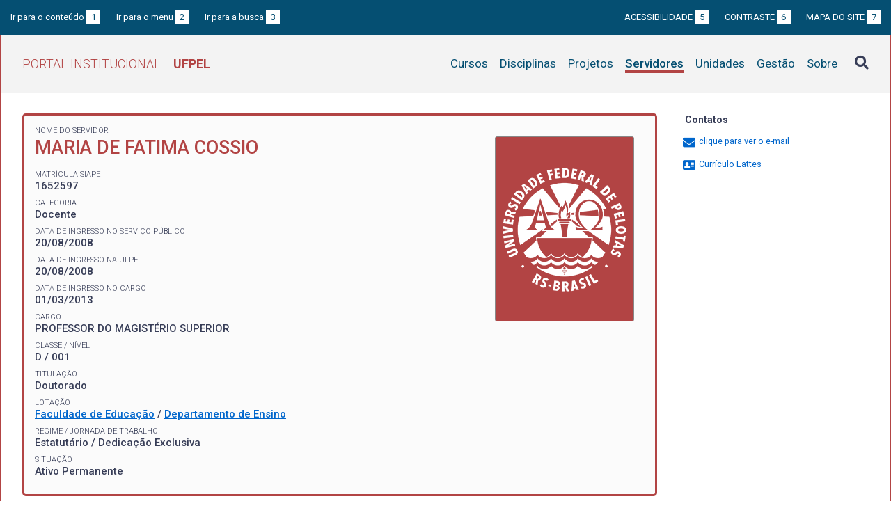

--- FILE ---
content_type: text/html; charset=UTF-8
request_url: https://institucional.ufpel.edu.br/servidores/id/23537
body_size: 5764
content:
<!DOCTYPE html>
<html prefix="og: http://ogp.me/ns# fb: https://www.facebook.com/2008/fbml" lang="pt-BR">
<head>
	<meta http-equiv="Content-Type" content="text/html; charset=utf-8">
	<meta name="viewport" content="width=device-width, initial-scale=1">
	<title>MARIA DE FATIMA COSSIO  | UFPel</title>
	<link rel="canonical" href="https://institucional.ufpel.edu.br/servidores/id/23537">
	<meta property="og:url" content="https://institucional.ufpel.edu.br/servidores/id/23537">
	<meta property="og:title" content="MARIA DE FATIMA COSSIO  | UFPel">
	<meta property="og:image" content="https://institucional.ufpel.edu.br/img/banner_fb.png">
	<meta property="og:site_name" content="Portal Institucional UFPel">
	<meta property="og:description" content="O Portal Institucional UFPel disponibiliza informações de cursos, disciplinas, projetos, servidores e unidades da Universidade Federal de Pelotas.">
	<meta property="og:type" content="website">
	<meta name="twitter:card" content="summary_large_image">
	<meta name="twitter:site" content="@UFPel">
    <link rel="icon" type="image/png" sizes="32x32" href="/img/favicon32.png">
	<link rel="apple-touch-icon" href="/img/favicon512.png">
	<meta name="msapplication-TileImage" content="/img/favicon512.png">
	<link rel="stylesheet" href="/css/datatables.css">
	<link rel="stylesheet" href="/vendor/OrgChart/css/jquery.orgchart.min.css">
	<link rel="stylesheet" href="/vendor/fontawesome/css/fontawesome-all.min.css">
	<link rel="stylesheet" href="/css/style.css?ver=1728351342">
	<script src="/vendor/jquery-3.3.1.min.js"></script>
	<script src="/vendor/jquery.accordion.js"></script>
	<script src="/vendor/datatables/datatables.min.js"></script>
	<script src="/vendor/OrgChart/js/jquery.orgchart.js"></script>
	<script src="/vendor/js-cookie/js.cookie.js"></script>
	<script src="/vendor/rwdimagemaps/jquery.rwdImageMaps.min.js"></script>
	<script src="/js/main.js"></script>
	<script src="/js/servidores.js"></script>
	<script type='text/javascript'>
	var dadosPHP = { "lang": "pt", "All": "Todos" };
	</script>
<!-- Piwik -->
	<script type="text/javascript">
		var _paq = _paq || [];
		_paq.push(["setDomains", ["*.institucional.ufpel.edu.br"]]);
		_paq.push(['trackPageView']);
		_paq.push(['enableLinkTracking']);
		(function() {
			var u="https://stats.ufpel.edu.br/";
			_paq.push(['setTrackerUrl', u+'piwik.php']);
			_paq.push(['setSiteId', 10]);
			var d=document, g=d.createElement('script'), s=d.getElementsByTagName('script')[0];
			g.type='text/javascript'; g.async=true; g.defer=true; g.src=u+'piwik.js'; s.parentNode.insertBefore(g,s);
		})();
	</script>
	<noscript><p><img src="https://stats.ufpel.edu.br/piwik.php?idsite=10" style="border:0;" alt="" /></p></noscript>
<!-- End Piwik Code -->
</head>

<body class="servidores">

	<header id="topo" class="header-site">
		<div id="barra-acessibilidade" class="wrapper barra-acessibilidade clearfix">
			<ul class="atalhos-acessibilidade atalhos-acessibilidade-desktop">
				<li><a accesskey="1" href="#conteudo">Ir para o conteúdo <span class="corFundo">1</span></a></li>
				<li><a accesskey="2" href="#menu_principal" id="irMenu">Ir para o menu <span class="corFundo">2</span></a></li>
				<li><a accesskey="3" href="#campoBusca" id="irBusca">Ir para a busca <span class="corFundo">3</span></a></li>
			</ul>
			<ul class="atalhos-acessibilidade atalhos-acessibilidade-gerais">
				<li><a accesskey="5" href="/sobre/acessibilidade" class="caps">Acessibilidade <span class="corFundo">5</span></a></li>
				<li><a accesskey="6" href="#contraste" id="contraste" class="caps">Contraste <span class="corFundo">6</span></a></li>
				<li><a accesskey="7" href="/sobre/mapa-do-site" class="caps">Mapa do site <span class="corFundo">7</span></a></li>
			</ul>
		</div>

		<div class="wrapper">
			<div class="header-conteudo cor-borda clearfix">
				<h1>
					<a href="/" class="cor-texto">Portal Institucional<span class="sigla-ufpel">UFPEL</span></a>
				</h1>
				<div id="pesquisa_global" class="pesquisa_global">
					<i class="pesquisa_global_botao_busca fas fa-search"></i>
					<input id="pesquisa_global_elastic" class="pesquisa_elastic_interno" placeholder="pesquisar..." value="" type="text">
					<i class="pesquisa_global_botao_fechar fas fa-times"></i>
				</div>

				<i class="menu-principal-mobile-abrir fas fa-bars"></i>
				<nav class="menu-principal">
					<div class="menu-principal-mobile-titulo">
						<a href="/" class="cor-texto">Portal Institucional<span class="sigla-ufpel">UFPEL</span></a>
					</div>
					<i class="menu-principal-mobile-fechar fas fa-times"></i>
					<ul>
<li class="item-menu cursos cor-borda cor-texto"><a href="/cursos">Cursos</a></li><li class="item-menu disciplinas cor-borda cor-texto"><a href="/disciplinas">Disciplinas</a></li><li class="item-menu projetos cor-borda cor-texto"><a href="/projetos">Projetos</a></li><li class="item-menu servidores cor-borda cor-texto item-menu-ativo"><a href="/servidores">Servidores</a></li><li class="item-menu unidades cor-borda cor-texto"><a href="/unidades">Unidades</a></li><li class="item-menu gestao cor-borda cor-texto"><a href="/gestao">Gestão</a></li><li class="item-menu sobre cor-borda cor-texto"><a href="/sobre">Sobre</a></li>					</ul>
				</nav>

			</div>
		</div>
	</header>
	<div class="wrapper-conteudo cor-borda">


	<article id="conteudo" class="conteudo servidores">

		<div class="conteudo-principal">

			<div class="ficha-dados cor-borda">
<div class="servidor-foto cor-fundo"><img src="/img/escudo-ufpel-fff.png"></div><div class="ficha-label">Nome do Servidor</div><div class="ficha-campo caps maior cor-texto">MARIA DE FATIMA COSSIO </div>				<div class="vinculo">
					<div class="ficha-label">Matrícula SIAPE</div>
					<div class="ficha-campo">1652597</div>

										<div class="ficha-label">Categoria</div>
					<div class="ficha-campo">Docente</div>
					
					<div class="ficha-label">Data de ingresso no serviço público</div>
					<div class="ficha-campo">20/08/2008</div>

					<div class="ficha-label">Data de ingresso na UFPel</div>
					<div class="ficha-campo">20/08/2008</div>

					<div class="ficha-label">Data de ingresso no cargo</div>
					<div class="ficha-campo">01/03/2013</div>

					
					
					<div class="ficha-label">Cargo</div>
					<div class="ficha-campo caps">
						Professor do Magistério Superior					</div>

					<div class="ficha-label">Classe / Nível</div>
					<div class="ficha-campo">D / 001</div>

					<div class="ficha-label">Titulação</div>
					<div class="ficha-campo">Doutorado</div>


					<div class="ficha-label">Lotação</div>
					<div class="ficha-campo">
					<a href="/unidades/id/296">Faculdade de Educação</a> / <a href="/unidades/id/299">Departamento de Ensino</a>					</div>

					<div class="ficha-label">Regime / Jornada de Trabalho</div>
					<div class="ficha-campo">Estatutário / Dedicação Exclusiva</div>

					<div class="ficha-label">Situação</div>
					<div class="ficha-campo">Ativo Permanente</div>

				</div> <!-- .vinculo -->

			</div> <!-- .ficha-dados -->

			<nav class="abas-superior cor-borda cor-texto clearfix">
				<a id="latt-sup" class="cor-fundo" data-id="latt" href="#lattes">Currículo</a>
				<a id="proj-sup" class="cor-fundo" data-id="proj" href="#projetos">Projetos</a>
				<a id="disc-sup" class="cor-fundo" data-id="disc" href="#disciplinas">Disciplinas</a>
			</nav>

			<div class="abas-conteudo">

			
				<div id="lattes">

									<h3>Resumo</h3>
					<p>
						Professora Titular da Universidade Federal de Pelotas/UFPel. Vinculada ao Departamento de Ensino da Faculdade de Educação, na Linha de Pesquisa 3: Currículo, Políticas Públicas, Profissionalização e Trabalho Docente, atua em cursos de Graduação/Licenciaturas e no Programa de Pós-Graduação em Educação. Orienta Iniciação Científica, Mestrado e Doutorado. É Líder do Núcleo de Estudos e Pesquisas em Políticas Educacionais/NEPPE/CNPQ.É integrante da Rede Latino-Americana e Africana de Pesquisadores em Privatização da Educação (RELAAPPE).Possui Graduação em Pedagogia, Especialização em Alfabetização, Mestrado e Doutorado em Educação na linha de pesquisa em Gestão e Políticas de educação na Universidade Federal do Rio Grande do Sul/UFRGS, Pós-Doutorado na Linha de Pesquisa em Políticas Educacionais e Trabalho na Universidade Federal de Santa Catarina/UFSC. Tem livros e artigos publicados sobre políticas educacionais, com ênfase em gestão educacional (básica e superior), Governança educacional, Nova Gestão Pública e processos de privatização da educação, com centralidade nas parcerias público-privadas, formação docente (básica e superior)					</p>
				
									<h3>Formação acadêmica</h3>
					<p>
						Doutorado em Educação (Universidade Federal do Rio Grande do Sul, 2008)<br />
Mestrado em Educação (Universidade Federal do Rio Grande do Sul, 1999)<br />
Especialização em Metodologia da Alfabetização (Universidade da Região da Campanha, 1989)<br />
Graduação em Pedagogia (Universidade da Região da Campanha, 1982)<br />
					</p>
				
									<h3>Áreas de atuação</h3>
					<p>
						Administração Educacional - Administração de Sistemas Educacionais<br />
Administração Educacional - Administração de Unidades Educativas<br />
Ensino-Aprendizagem - Métodos e Técnicas de Ensino<br />
Ensino-Aprendizagem - Avaliação da Aprendizagem<br />
Currículo - Currículos Específicos para Níveis e Tipos de Educação<br />
					</p>
				
					<p class="ficha-label alinha-direita">Informações extraídas do Lattes</p>

				</div>

			

				<div id="projetos">

					<h3>Participação do servidor em projetos nos últimos 5 anos <span class="permalink" title="Link direto para esta aba"><a href="/servidores/id/23537#projetos"><i class="fas fa-link"></i></a></span></h3>

					<p><strong>CH</strong> indica a carga horária semanal.</p>

					<table class="tabela-dados cor-borda">
						<tr class="cor-fundo"><th colspan="5" class="tabela-quebra">Pesquisa</th></tr>

						<tr>
							<th>Título do Projeto</th>
							<th>Início</th>
							<th>Fim</th>
							<th>CH</th>
						</tr>
<!--
						<tr>
							<th rowspan="2">Título do Projeto</th>
							<th colspan="2" class="alinha-centro">Participação</th>
							<th rowspan="2">CH</th>
						</tr>
						<tr>
							<th class="alinha-centro">Início</th>
							<th class="alinha-centro">Fim</th>
						</tr>
-->
<tr class="finalizado"><td><a href="/projetos/id/p9941">MAPEAMENTO DAS PARCERIAS PÚBLICO-PRIVADAS EM EDUCAÇÃO  NOS MUNICÍPIOS DO ESTADO DO RIO GRANDE DO SUL</a><span class="tabela-detalhe-info">COORDENADOR DO PROJETO</span></td><td>03/06/2019</td><td>07/06/2021</td><td>2</td></tr><tr class="finalizado"><td><a href="/projetos/id/p9899">Observatório de dados acadêmicos da UFPel</a></td><td>24/03/2019</td><td>24/03/2021</td><td>2</td></tr><tr><td><a href="/projetos/id/u7000">Metapesquisa sobre o mapeamento dos processos de privatização da educação básica pública no Brasil</a><span class="tabela-detalhe-info">COORDENADOR DO PROJETO</span></td><td>07/08/2023</td><td>27/12/2029</td><td>2</td></tr><tr class="finalizado"><td><a href="/projetos/id/u4385">Mapeamento das parcerias público-privadas em educação no Estado do RS</a><span class="tabela-detalhe-info">COORDENADOR DO PROJETO</span></td><td>08/06/2021</td><td>08/12/2023</td><td>2</td></tr>						<tr class="cor-fundo"><th colspan="5" class="tabela-quebra">Ensino</th></tr>

						<tr>
							<th>Título do Projeto</th>
							<th>Início</th>
							<th>Fim</th>
							<th>CH</th>
						</tr>
<!--
						<tr>
							<th rowspan="2">Título do Projeto</th>
							<th colspan="2" class="alinha-centro">Participação</th>
							<th rowspan="2">CH</th>
						</tr>
						<tr>
							<th class="alinha-centro">Início</th>
							<th class="alinha-centro">Fim</th>
						</tr>
-->
<tr><td><a href="/projetos/id/u6585">Da Escola Básica para a Universidade - trajetórias de jovens rumo à UFPel</a></td><td>20/03/2023</td><td>10/03/2029</td><td>2</td></tr>						<tr class="cor-fundo"><th colspan="5" class="tabela-quebra">Extensão</th></tr>

						<tr>
							<th>Título do Projeto</th>
							<th>Início</th>
							<th>Fim</th>
							<th>CH</th>
						</tr>
<!--
						<tr>
							<th rowspan="2">Título do Projeto</th>
							<th colspan="2" class="alinha-centro">Participação</th>
							<th rowspan="2">CH</th>
						</tr>
						<tr>
							<th class="alinha-centro">Início</th>
							<th class="alinha-centro">Fim</th>
						</tr>
-->
<tr><td><a href="/projetos/id/u9404">Curso de Aperfeiçoamento em Mentoria de Diretores Escolares, no âmbito do PRODITEC</a><span class="tabela-detalhe-info">COORDENADOR DO PROJETO</span></td><td>14/04/2025</td><td>31/12/2026</td><td>20</td></tr><tr><td><a href="/projetos/id/u9364">Centro de Referência  em Formação Continuada e em Serviço  - RS</a></td><td>03/04/2025</td><td>31/03/2026</td><td>4</td></tr><tr class="finalizado"><td><a href="/projetos/id/u8662">10 anos do Núcleo de Estudos e Pesquisas em Políticas Educacionais</a><span class="tabela-detalhe-info">COORDENADOR DO PROJETO</span></td><td>14/10/2024</td><td>31/12/2024</td><td>5</td></tr><tr class="finalizado"><td><a href="/projetos/id/u8296">X Semana Integrada de Inovação, Ensino, Pesquisa e Extensão (SIIEPE) da UFPel</a></td><td>15/07/2024</td><td>31/12/2024</td><td>2</td></tr><tr class="finalizado"><td><a href="/projetos/id/u7737">Eventos e ações do Programa Andorinha</a></td><td>14/02/2024</td><td>31/12/2024</td><td>2</td></tr><tr class="finalizado"><td><a href="/projetos/id/u1020">Programa de Desenvolvimento Social nos Municípios da Azonasul</a></td><td>14/02/2018</td><td>22/10/2024</td><td>2</td></tr><tr class="finalizado"><td><a href="/projetos/id/u5774">Seminário Estadual da ANPAE: Reflexões sobre a democratização da educação e da escola</a><span class="tabela-detalhe-info">COORDENADOR DO PROJETO</span></td><td>01/08/2022</td><td>09/02/2024</td><td>2</td></tr><tr class="finalizado"><td><a href="/projetos/id/u6750"> IX Semana Integrada de Inovação, Ensino, Pesquisa e Extensão (SIIEPE) da UFPel </a></td><td>15/05/2023</td><td>30/11/2023</td><td>1</td></tr><tr class="finalizado"><td><a href="/projetos/id/u7127">V SEMINÁRIO INTERNACIONAL IMAGENS DA JUSTIÇA, CURRÍCULO E EDUCAÇÃO JURÍDICA</a></td><td>15/07/2023</td><td>08/09/2023</td><td></td></tr><tr class="finalizado"><td><a href="/projetos/id/u5538">VIII Semana Integrada de Inovação, Ensino, Pesquisa e Extensão - Encontro de Saberes: Pluriversidade e Meio Ambiente </a></td><td>15/06/2022</td><td>30/11/2022</td><td>1</td></tr><tr class="finalizado"><td><a href="/projetos/id/u4611">VII SEMANA INTEGRADA DE INOVAÇÃO, ENSINO, PESQUISA E EXTENSÃO: O papel político, social e científico da Universidade na sociedade atual</a></td><td>30/06/2021</td><td>30/11/2021</td><td>40</td></tr><tr class="finalizado"><td><a href="/projetos/id/u3227">UFPel Talks</a></td><td>17/06/2020</td><td>17/06/2021</td><td>2</td></tr>					</table>

				</div>

				<div id="disciplinas">

						<h3>Disciplinas ministradas nos três últimos semestres <span class="permalink" title="Link direto para esta aba"><a href="/servidores/id/23537#disciplinas"><i class="fas fa-link"></i></a></span></h3>
						<table class="tabela-dados cor-borda">
							<tr class="cor-fundo">
								<th>Ano</th>
								<th>Turma</th>
								<th>Disciplina</th>
								<th>CH *</th>
								<th>Curso</th>
							</tr>

<tr><td>2025/2</td><td>T8</td></a><td><a href="/disciplinas/cod/17350230">EDUCAÇÃO BRASILEIRA: ORGANIZAÇÃO E POLÍTICAS PÚBLICAS (EBOPP)</a><div class="tooltip"><a href="#"><i class="fas fa-plus-square" aria-hidden="true"></i> Horários</a><div class="tooltip-container"><table class="grade-horarios cor-borda"><tr class="cor-fundo"><th>Manhã</th><th>Tarde</th><th>Noite</th></tr><tr><td></td><td><span class="grade-horarios-dia">QUA</span>13:30 - 14:20<br><span class="grade-horarios-dia"></span>14:20 - 15:10<br><span class="grade-horarios-dia"></span>15:10 - 16:00<br><span class="grade-horarios-dia"></span>16:00 - 16:50<br></td><td></td></tr></table></div></div></td><td>72+0</td><td><a href="/cursos/cod/9999">Todos Os Cursos</a></td></tr><tr><td>2025/2</td><td>13</td></a><td><a href="/disciplinas/cod/17350358">PRÁTICA DE PESQUISA</a><div class="tooltip"><a href="#"><i class="fas fa-plus-square" aria-hidden="true"></i> Horários</a><div class="tooltip-container"><table class="grade-horarios cor-borda"><tr class="cor-fundo"><th>Manhã</th><th>Tarde</th><th>Noite</th></tr><tr><td><span class="grade-horarios-dia">TER</span>08:50 - 09:40<br></td><td></td><td></td></tr></table></div></div></td><td>0+18</td><td><a href="/cursos/cod/7022">Educação (Mestrado acadêmico)</a><br><a href="/cursos/cod/8093">Educação (Doutorado)</a></td></tr><tr><td>2025/2</td><td>01</td></a><td><a href="/disciplinas/cod/17350323">L.D.: GERENCIALISMO E POLÍTICAS DE RESPONSABILIZAÇÃO</a><div class="tooltip"><a href="#"><i class="fas fa-plus-square" aria-hidden="true"></i> Horários</a><div class="tooltip-container"><table class="grade-horarios cor-borda"><tr class="cor-fundo"><th>Manhã</th><th>Tarde</th><th>Noite</th></tr><tr><td><span class="grade-horarios-dia">SEX</span>08:50 - 09:40<br><span class="grade-horarios-dia"></span>10:00 - 10:50<br><span class="grade-horarios-dia"></span>10:50 - 11:40<br><span class="grade-horarios-dia"></span>11:40 - 12:30<br></td><td></td><td></td></tr></table></div></div></td><td>72+0</td><td><a href="/cursos/cod/7022">Educação (Mestrado acadêmico)</a><br><a href="/cursos/cod/8093">Educação (Doutorado)</a><br><a href="/cursos/cod/9910"></a></td></tr><tr><td>2025/1</td><td>01</td></a><td><a href="/disciplinas/cod/17350267">S.A.: ESTADO E POLÍTICA EDUCACIONAL</a><div class="tooltip"><a href="#"><i class="fas fa-plus-square" aria-hidden="true"></i> Horários</a><div class="tooltip-container"><table class="grade-horarios cor-borda"><tr class="cor-fundo"><th>Manhã</th><th>Tarde</th><th>Noite</th></tr><tr><td></td><td><span class="grade-horarios-dia">QUA</span>14:20 - 15:10<br><span class="grade-horarios-dia"></span>15:10 - 16:00<br><span class="grade-horarios-dia"></span>16:00 - 16:50<br><span class="grade-horarios-dia"></span>17:10 - 18:00<br></td><td></td></tr></table></div></div></td><td>68+0</td><td><a href="/cursos/cod/7022">Educação (Mestrado acadêmico)</a><br><a href="/cursos/cod/8093">Educação (Doutorado)</a><br><a href="/cursos/cod/9910"></a></td></tr><tr><td>2025/1</td><td>T2</td></a><td><a href="/disciplinas/cod/17350231">PROFISSÃO DOCENTE</a><div class="tooltip"><a href="#"><i class="fas fa-plus-square" aria-hidden="true"></i> Horários</a><div class="tooltip-container"><table class="grade-horarios cor-borda"><tr class="cor-fundo"><th>Manhã</th><th>Tarde</th><th>Noite</th></tr><tr><td><span class="grade-horarios-dia">QUA</span>08:00 - 08:50<br><span class="grade-horarios-dia"></span>08:50 - 09:40<br><span class="grade-horarios-dia"></span>10:00 - 10:50<br><span class="grade-horarios-dia"></span>10:50 - 11:40<br></td><td></td><td></td></tr></table></div></div></td><td>72+0</td><td><a href="/cursos/cod/3800">Matemática (Licenciatura)</a></td></tr><tr><td>2025/1</td><td>03</td></a><td><a href="/disciplinas/cod/0358367">SEMINÁRIO DE PESQUISA III</a><div class="tooltip"><a href="#"><i class="fas fa-plus-square" aria-hidden="true"></i> Horários</a><div class="tooltip-container"><table class="grade-horarios cor-borda"><tr class="cor-fundo"><th>Manhã</th><th>Tarde</th><th>Noite</th></tr><tr><td></td><td><span class="grade-horarios-dia">TER</span>17:10 - 18:00<br><span class="grade-horarios-dia"></span>18:00 - 18:50<br></td><td><span class="grade-horarios-dia">TER</span>19:00 - 19:50<br></td></tr></table></div></div></td><td>51+0</td><td><a href="/cursos/cod/8093">Educação (Doutorado)</a></td></tr><tr><td>2024</td><td>2</td></a><td><a href="/disciplinas/cod/99992482">VÍNCULO - PARECER NORMATIVO 108/2024</a></td><td>0+0</td><td><a href="/cursos/cod/9999">Todos Os Cursos</a></td></tr></table><br><p>* CH - na Graduação e Pós-Graduação indica a carga horária no período.</p>				</div> <!-- #disciplinas -->

				<div id="pgd">
						</table>

				</div> <!-- #pgd -->

			</div> <!-- .abas-conteudo -->

<!--
			<nav class="abas-inferior clearfix">
				<a id="latt-inf" data-id="latt" href="#lattes">Currículo</a>
				<a id="proj-inf" data-id="proj" href="#projetos">Projetos</a>
				<a id="disc-inf" data-id="disc" href="#disciplinas">Disciplinas</a>
			</nav>
-->

		</div> <!-- .conteudo-principal -->

		<div class="conteudo-lateral">
			<h3>Contatos</h3>

			<ul class="contatos">
<li class="contato-email"><a href="#" class="obfuscation" data-usuario="mfcossio"><i class="fas fa-envelope" aria-hidden="true"></i> <span>clique para ver o e-mail</span></a></li><li><a href="http://lattes.cnpq.br/3016473193550386" target="_blank"><i class="fas fa-address-card" aria-hidden="true"></i> Currículo Lattes</a></li>			</ul>
			<p>&nbsp;</p>
			<p>&nbsp;</p>
		</div>

		<div class="clearfix"></div>

	</article>

		<div class="link-topo" title="Voltar ao topo">
			<i class="fas fa-arrow-alt-circle-up fa-3x" aria-hidden="true"></i>
		</div>
		<p class="page-time">
Página gerada em 22/01/2026 07:05:53 (consulta levou 0.142610s)		</p>

	</div> <!-- .wrapper-conteudo -->

	<footer class="site-rodape">
		<div class="site-rodape-esq">
			<a href="https://ufpel.edu.br"><img src="/img/marca-ufpel.png" class="logo-ufpel-rodape" alt="Portal UFPel"></a>
		</div>
		<div class="site-rodape-centro">
			<p><a href="https://ufpel.edu.br">Universidade Federal de Pelotas</a></p>
			<p>Superintendência de Gestão de Tecnologia da Informação e Comunicação</p>
		</div>
		<div class="site-rodape-dir">
			<a href="https://cobalto.ufpel.edu.br"><img src="/img/cobalto-fff-250.png" class="logo-cobalto-rodape" alt="COBALTO - Sistema Integrado de Gestão"></a>
		</div>
	</footer>

</body>
</html>

